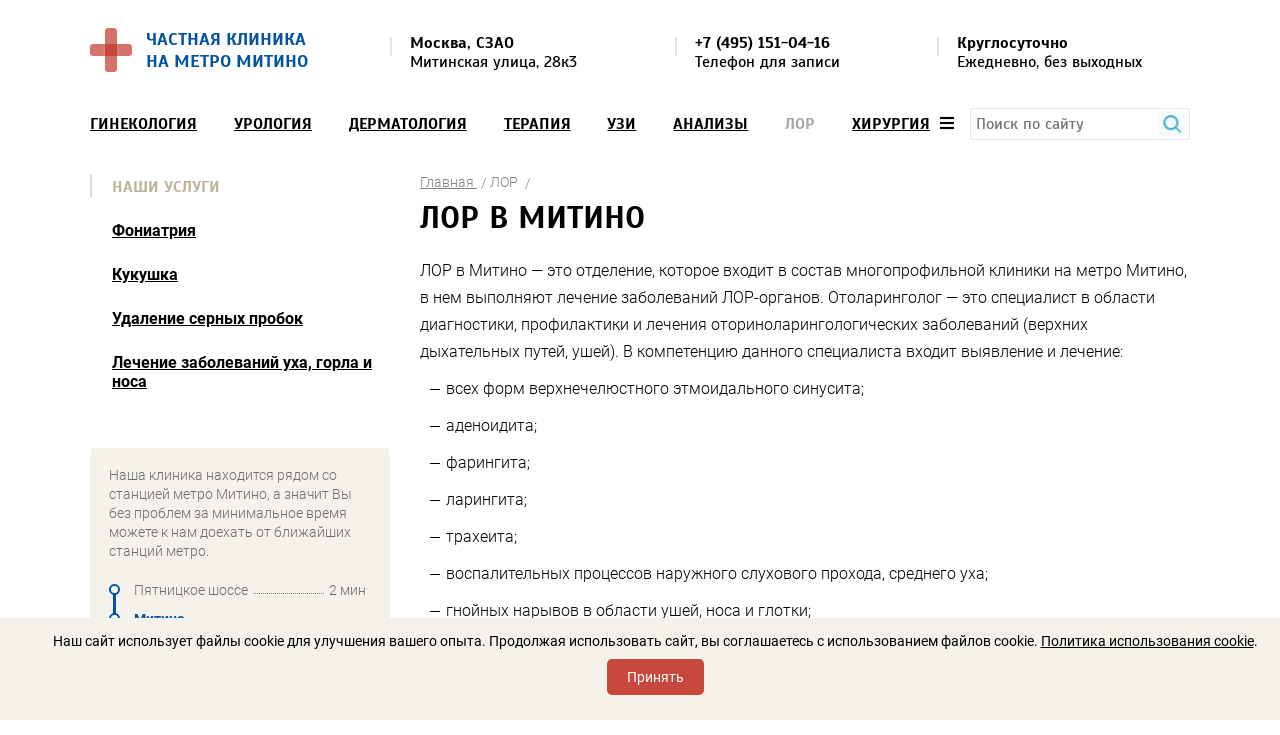

--- FILE ---
content_type: text/html; charset=UTF-8
request_url: https://mitinoclinic.ru/uslugi/lor/
body_size: 19995
content:
<!DOCTYPE html>
<html lang="ru">

<head>
	<meta charset="UTF-8" />
	<title>Отоларингология в Митино - врач лор в СЗАО на Пятницком шоссе</title>
	<meta name="description" content="Профессиональные ЛОР врачи в Митино (СЗАО, Пятницкое шоссе, 23)! Шаговая доступность от метро! Стоимость приема и консультации специалиста - 1 500 руб.!
" />
	<meta name="keywords" content="отоларингология митино, отоларингология сзао, лор митино, лор сзао
" />
	
	
	<link rel="shortcut icon" href="/local/templates/template-m/favicon.ico" type="image/x-icon" />
	<link rel="apple-touch-icon" sizes="120x120" href="/local/templates/template-m/favicon.png">

	<meta name="viewport" content="width=device-width, initial-scale=1.0, user-scalable=no" />
	<meta http-equiv="Content-Type" content="text/html; charset=UTF-8" />
		<style>
		html,body,div,dl,dt,dd,ol,ul,li,h1,h2,h3,h4,h5,h6,p,hr,img,a,em,span,strong,form,label,input,button,select,table,thead,tbody,tfoot,tr,th,td,textarea,blockquote{margin:0;padding:0;border:0;outline:none;background:0 0;vertical-align:baseline;font:inherit}input,textarea{box-sizing:border-box}body{font-size:12px;line-height:1;color:#000}ol,ul{list-style:none}table{border-collapse:collapse;border-spacing:0}strong{font-weight:700}body{font:14px/normal Roboto,sans-serif}h1,.h1,h2,.h2,h3,.h3,h4,.h4,h5,.h5{font:bold 32px Scada,sans-serif;text-transform:uppercase;margin:0 0 20px}h1,.h1{letter-spacing:-.1px}h2,.h1{font-size:18px}h3,.h1{font-size:16px}h4,.h4{font-size:18px}h5,.h5{font-size:16px}a{color:#369bd7}a:hover{text-decoration:none}.strong,b{font-weight:600}.wrap{max-width:1100px;padding:0 10px;margin:0 auto;position:relative}.clear:after{content:"";display:block;overflow:hidden;clear:both}.left{float:left}.right{float:right}.center{text-align:center}.justify{text-align:justify}
		.justify>*{display:inline-block;vertical-align:top;text-align:left}.justify>script{display:none}.justify:after{content:"";display:inline-block;width:100%;height:0}.bz-bbox{box-sizing:border-box;-moz-box-sizing:border-box;-o-box-sizing:border-box;-webkit-box-sizing:border-box}.scada-f{font-family:'Scada',sans-serif}.header{padding:28px 0 23px;font-family:'Scada',sans-serif}.head-logo{float:left;color:#bb3523;font-size:18px;text-decoration:none;text-transform:uppercase}.head-logo>*,.view-license>*{display:inline-block;vertical-align:middle;margin:0 9px 0 0}.head-logo span{max-width:230px}.head-columns{font-size:16px;line-height:19px;padding:6px 0 0;margin:0 48px 0 300px}.head-columns li{position:relative;padding:0 0 0 20px}.head-columns li:before{content:"";position:absolute;width:2px;height:19px;background:#e4e4e4;top:3px;left:0}.head-columns a{color:#000;text-decoration:none}.top-menu{font:16px Scada,sans-serif;margin:0 0 32px;position:relative;z-index:111}
		.top-menu a{color:#000;text-transform:uppercase;font-weight:700}.top-menu a.active{color:#a7a7a7}.top-menu__wrap{padding:0 103px 0 0;float:left;width:98%}.menu-btn .mobile{display:none}.menu-btn{float:right}.top-menu__drop{position:absolute;width:100%;background:#f3f1eb;z-index:1;max-width:700px;right:10px;top:35px;border:#ececec 1px solid;padding:28px 42px 41px;box-shadow:0 7px 40px rgba(0,0,0,.14);display:none}.top-menu__drop .justify{border-bottom:#bcb298 2px solid;margin:0 0 21px;padding:0 47px 0 0}.top-menu__drop ul{margin:0 0 -5px}.top-menu__drop li{margin:0 0 16px}.top-menu__drop span{margin:0 30px 0 0}.top-menu__drop span a{font:300 14px/normal Roboto,sans-serif;text-transform:none}.top-menu-visible{overflow:hidden}.close{position:absolute;width:17px;height:17px;background:url(/local/templates/template-m/img/close.png);top:10px;right:10px;display:none}.content{margin:0 0 29px}.content.inner{margin-top:-20px}.content .wrap{overflow:hidden}.left-sidebar{float:left;width:300px;margin:8px 0 0}
		.left-sidebar>div{margin:0 0 74px}.left-sb__location,.contact-sb__location{background:#f4f2eb;font-weight:300;color:#6c6c6c;line-height:19px;border-radius:3px;padding:18px 24px 14px 19px}.left-sb__location p,.contact-sb__location p{margin:0 0 20px}.left-sb__location p.name-vetka{margin:20px 0 10px;font-weight:700}.contact-sb__location p.name-vetka{margin:0 0 10px;font-weight:700}.contact-sb__location-text{width:30%;float:left}.contact-sb__location-vetca{width:30%;float:left;margin-left:3%}.contact-sb__location-vetca+.contact-sb__location-vetca{margin-left:6%}.left-sb__path li{position:relative;margin:0 0 10px;padding:0 0 0 25px}.left-sb__path li:before,.left-sb__path li:after{content:"";position:absolute;width:7px;height:7px;border-radius:50%;border:#8c8c8c 2px solid;background:#fff;left:0;top:3px}.left-sb__path .left_sb__select_metro{color:#bb3523}.left-sb__path .left_sb__select_metro:before{border-color:#ed462f}.left-sb__path li:after{width:3px;height:20px;border-radius:0;background:#8c8c8c;border:none;top:13px;left:4px}
		.left-sb__path li:last-child:after{display:none}.left-sb__path div{position:relative;overflow:hidden}.left-sb__path div:after{content:"";position:absolute;width:100%;border-bottom:#838281 1px dotted;bottom:6px;left:0}.left-sb__path span{float:left;background:#f4f2eb;padding:0 5px 0 0;position:relative;z-index:1}.left-sb__path span:last-child{float:right;padding:0 0 0 5px}.kolco-name{color:#733600}.left-sb__path.kolco .left_sb__select_metro{color:#733600}.left-sb__path.kolco .left_sb__select_metro:before{border-color:#733600}.left-sb__path.kolco li:after{background:#733600}.left-sb__path.kolco li:before,.left-sb__path li:after{border-color:#733600}.view-license img{margin:0 18px 0 0}.view-license div{max-width:185px;line-height:17px;margin:0;position:relative;top:-3px}.view-license p{text-transform:uppercase;margin:0 0 15px}.left-sb__discount a{text-decoration:none;font-size:18px;line-height:20px;text-transform:uppercase;color:#000;display:block}.left-sb__discount img{width:100%;display:block}
		.left-sb__discount div{background:#f4f2eb;position:relative;padding:4px 27px 3px;min-height:60px}.title-gold{color:#bcb297;padding:4px 0 1px 22px;position:relative;line-height:18px;margin:0 0 24px}.title-gold:before{content:"";position:absolute;width:2px;height:100%;background:#dfdace;top:0;left:0}.left-sidebar .left-menu{margin:0 0 57px}.left-menu ul{margin:0 0 0 22px}.left-menu li:not(:last-child){margin:0 0 25px}.left-menu a{color:#000;font-size:16px;font-weight:700}.left-menu a.active{color:#a7a7a7}.right-content{float:right;max-width:770px}.bread-cr{margin:7px 0 6px}.bread-cr li{display:inline-block;vertical-align:middle;font-weight:300;color:#828282}.bread-cr li:after{content:"/";display:inline-block;vertical-align:middle;margin:0 0 0 4px}.bread-cr a{color:#828282}.text-block{font-weight:300;font-size:16px;line-height:27px}.text-block .h4{margin-top:60px}.text-block p,.text-block ul,.text-block ol{margin:10px 0}.text-block .martop-0{margin-top:0}.text-block .marbot-0{margin-bottom:0}
		.text-block .marleft-35{margin-left:35px}.directions{overflow:hidden;font-weight:300;margin:60px 0 2px}.directions>li{float:left;width:46.7%;margin:0 6.5% 36px 0}.directions>li:nth-child(even){margin-right:0}.directions .h4{margin:0 0 12px}.directions .h4 a{color:#bb3523}.directions img{margin:0 0 19px}.direct-list li{display:inline-block;margin:0 12px 6px 0}.banner{background:#f4f2eb;position:relative;font-size:18px;line-height:20px;font-weight:700;text-transform:uppercase;padding:42px 36px 65px;border-radius:4px;overflow:hidden;text-shadow:#f4f2eb 0 1px 0px,#f4f2eb -1px 0 0px,#f4f2eb 0 -1px 0px,#f4f2eb 1px 0 0}.banner img{position:absolute;top:0;right:0;height:100%}.banner p{margin:0 0 7px;position:relative;z-index:1}.banner strong{font-size:48px;line-height:normal}.banner .banner__discount{margin:0 0 13px}.banner .banner__discount+p{margin:0 0 22px}.price-table{clear:both;margin:0 0 50px}.price-table__text{color:#6c6c6c;line-height:19px;width:255px;float:left;margin:38px 0 0}.price-table__text p{margin:0 0 20px}
		.price-table__table{margin:0 0 0 350px}.text-price{margin:0;font-size:16px}.price-table__table table{width:100%;text-align:left;font-weight:300}.price-table__table.text-price table{margin-bottom:20px}.price-table__table thead{font-weight:700;font-size:16px}.price-table__table th{padding:0 14px 6px;border-bottom:#bbb297 2px solid}.price-table__table td{padding:13px 14px;min-width:110px;border-bottom:#bcb298 1px solid}.orange-cl{color:#bb3523}#map{height:330px;margin:0 0 23px}.ymaps-layers-pane{filter:grayscale(100%);-moz-filter:grayscale(100%);-o-filter:grayscale(100%);-webkit-filter:grayscale(100%)}.get-columns{margin:0 0 20px}.get-columns .h4{margin:0 0 15px}.get-columns .h4 img{vertical-align:middle;margin:-3px 16px 0 0}.get-columns li{float:left;font-weight:300;line-height:19px;width:27.8%;margin:0 5.2% 0 0}.get-columns li:nth-child(2){width:29.5%;margin:0 5.5% 0 0}.get-columns li:nth-child(3){width:31.82%;margin-right:0}.offers{margin:20px 0 63px}.offers .left-sb__discount{float:left;width:27.3%;margin:0 9% 0 0}
		.offers .left-sb__discount:last-child{margin-right:0}div#map.left_map{height:0}
	</style>
	
				<script type="text/javascript" src="/local/templates/template-m/js/jquery-2.2.1.min.js"></script>
	<script type="text/javascript" src="/local/templates/template-m/js/jquery.fancybox.min.js"></script>

	<script type="text/javascript">if(!window.BX)window.BX={};if(!window.BX.message)window.BX.message=function(mess){if(typeof mess==='object'){for(let i in mess) {BX.message[i]=mess[i];} return true;}};</script>
<script type="text/javascript">(window.BX||top.BX).message({'JS_CORE_LOADING':'Загрузка...','JS_CORE_NO_DATA':'- Нет данных -','JS_CORE_WINDOW_CLOSE':'Закрыть','JS_CORE_WINDOW_EXPAND':'Развернуть','JS_CORE_WINDOW_NARROW':'Свернуть в окно','JS_CORE_WINDOW_SAVE':'Сохранить','JS_CORE_WINDOW_CANCEL':'Отменить','JS_CORE_WINDOW_CONTINUE':'Продолжить','JS_CORE_H':'ч','JS_CORE_M':'м','JS_CORE_S':'с','JSADM_AI_HIDE_EXTRA':'Скрыть лишние','JSADM_AI_ALL_NOTIF':'Показать все','JSADM_AUTH_REQ':'Требуется авторизация!','JS_CORE_WINDOW_AUTH':'Войти','JS_CORE_IMAGE_FULL':'Полный размер'});</script>

<script type="text/javascript" src="/bitrix/js/main/core/core.js?1696582310489969"></script>

<script>BX.setJSList(['/bitrix/js/main/core/core_ajax.js','/bitrix/js/main/core/core_promise.js','/bitrix/js/main/polyfill/promise/js/promise.js','/bitrix/js/main/loadext/loadext.js','/bitrix/js/main/loadext/extension.js','/bitrix/js/main/polyfill/promise/js/promise.js','/bitrix/js/main/polyfill/find/js/find.js','/bitrix/js/main/polyfill/includes/js/includes.js','/bitrix/js/main/polyfill/matches/js/matches.js','/bitrix/js/ui/polyfill/closest/js/closest.js','/bitrix/js/main/polyfill/fill/main.polyfill.fill.js','/bitrix/js/main/polyfill/find/js/find.js','/bitrix/js/main/polyfill/matches/js/matches.js','/bitrix/js/main/polyfill/core/dist/polyfill.bundle.js','/bitrix/js/main/core/core.js','/bitrix/js/main/polyfill/intersectionobserver/js/intersectionobserver.js','/bitrix/js/main/lazyload/dist/lazyload.bundle.js','/bitrix/js/main/polyfill/core/dist/polyfill.bundle.js','/bitrix/js/main/parambag/dist/parambag.bundle.js']);
</script>
<script type="text/javascript">(window.BX||top.BX).message({'API_CORE_FLATPICKR_WEEKDAYS_SHORTHAND':['Вс','Пн','Вт','Ср','Чт','Пт','Сб'],'API_CORE_FLATPICKR_WEEKDAYS_LONGHAND':['Воскресенье','Понедельник','Вторник','Среда','Четверг','Пятница','Суббота'],'API_CORE_FLATPICKR_MONTHS_SHORTHAND':['Янв','Фев','Март','Апр','Май','Июнь','Июль','Авг','Сен','Окт','Ноя','Дек'],'API_CORE_FLATPICKR_MONTHS_LONGHAND':['Январь','Февраль','Март','Апрель','Май','Июнь','Июль','Август','Сентябрь','Октябрь','Ноябрь','Декабрь'],'API_CORE_FLATPICKR_SCROLLTITLE':'Крутите скролл','API_CORE_FLATPICKR_TOGGLETITLE':'Нажмите для переключения','API_CORE_WYSIWYG_REDACTOR2_LANG':'{\n    \"format\": \"Формат\",\n    \"image\": \"Картинка\",\n    \"file\": \"Файл\",\n    \"link\": \"Ссылка\",\n    \"bold\": \"Полужирный\",\n    \"italic\": \"Курсив\",\n    \"deleted\": \"Зачеркнутый\",\n    \"underline\": \"Подчеркнутый\",\n    \"bold-abbr\": \"B\",\n    \"italic-abbr\": \"I\",\n    \"deleted-abbr\": \"S\",\n    \"underline-abbr\": \"U\",\n    \"lists\": \"Списки\",\n    \"link-insert\": \"Вставить ссылку\",\n    \"link-edit\": \"Редактировать ссылку\",\n    \"link-in-new-tab\": \"Открыть ссылку в новом табе\",\n    \"unlink\": \"Удалить ссылку\",\n    \"cancel\": \"Отменить\",\n    \"close\": \"Закрыть\",\n    \"insert\": \"Вставить\",\n    \"save\": \"Сохранить\",\n    \"delete\": \"Удалить\",\n    \"text\": \"Текст\",\n    \"edit\": \"Редактировать\",\n    \"title\": \"Title\",\n    \"paragraph\": \"Обычный текст\",\n    \"quote\": \"Цитата\",\n    \"code\": \"Код\",\n    \"heading1\": \"Заголовок 1\",\n    \"heading2\": \"Заголовок 2\",\n    \"heading3\": \"Заголовок 3\",\n    \"heading4\": \"Заголовок 4\",\n    \"heading5\": \"Заголовок 5\",\n    \"heading6\": \"Заголовок 6\",\n    \"filename\": \"Имя файла\",\n    \"optional\": \"необязательно\",\n    \"unorderedlist\": \"Ненумерованный список\",\n    \"orderedlist\": \"Нумерованный список\",\n    \"outdent\": \"Убрать отступ\",\n    \"indent\": \"Добавить отступ\",\n    \"horizontalrule\": \"Линия\",\n    \"upload-label\": \"Перетащите файл или \",\n    \"accessibility-help-label\": \"Редактор форматированного текста\",\n    \"caption\": \"Подпись\",\n    \"bulletslist\": \"Маркеры\",\n    \"numberslist\": \"Нумерация\",\n    \"image-position\": \"Position\",\n    \"none\": \"None\",\n    \"left\": \"Left\",\n    \"right\": \"Right\",\n    \"center\": \"Center\"\n}'});</script>
<script type="text/javascript">(window.BX||top.BX).message({'LANGUAGE_ID':'ru','FORMAT_DATE':'DD.MM.YYYY','FORMAT_DATETIME':'DD.MM.YYYY HH:MI:SS','COOKIE_PREFIX':'BITRIX_SM','SERVER_TZ_OFFSET':'10800','UTF_MODE':'Y','SITE_ID':'s2','SITE_DIR':'/','USER_ID':'','SERVER_TIME':'1769528705','USER_TZ_OFFSET':'0','USER_TZ_AUTO':'Y','bitrix_sessid':'6747a590aff226de1b316e8848bd1442'});</script>


<script type="text/javascript" src="/bitrix/js/ui/dexie/dist/dexie3.bundle.js?1676888708188902"></script>
<script type="text/javascript" src="/bitrix/js/main/core/core_ls.js?167688870310430"></script>
<script type="text/javascript" src="/bitrix/js/main/core/core_fx.js?167688870316888"></script>
<script type="text/javascript" src="/bitrix/js/main/core/core_frame_cache.js?169658231117266"></script>
<script type="text/javascript" src="/bitrix/js/api.core/upload.js?167688870713143"></script>
<script type="text/javascript" src="/bitrix/js/api.core/modal.js?16768887072616"></script>
<script type="text/javascript" src="/bitrix/js/api.core/alert.js?16768887077820"></script>
<script type="text/javascript" src="/bitrix/js/api.core/flatpickr/flatpickr.min.js?167688870744051"></script>
<script type="text/javascript" src="/bitrix/js/api.core/flatpickr/l10n/ru.js?1676888707700"></script>
<script type="text/javascript" src="/bitrix/js/api.core/flatpickr/plugins/confirmDate/confirmDate.js?16768887071799"></script>
<script type="text/javascript" src="/bitrix/js/api.core/form.js?16768887071657"></script>
<script type="text/javascript" src="/bitrix/js/api.core/inputmask/jquery.inputmask.bundle.min.js?167688870787682"></script>
<script type="text/javascript" src="/bitrix/js/api.core/inputmask/phone-codes/phone.min.js?167688870743640"></script>
<script type="text/javascript">
	"use strict";
	jQuery(document).ready(function($) {

		var jsFormId = '#form1';
		var jsModalId = '#api_fd_modal_form1';
		var jsWrapId = '#afd_wrap_form1';
		var jsTheme = 'simple';
		var jsSubmitText = 'Добавить отзыв';
		var jsSubmitAjax = 'Отправляется отзыв...';

		var wysiwyg_cfg = {};
		
		var flatpickr_cfg = {
			enableTime: true,
			allowInput: true,
			time_24hr: true,
			dateFormat: 'd.m.Y H:i:S',
			//minDate: 'today',
			minuteIncrement: 10,
			locale: 'ru',
			plugins: [new confirmDatePlugin({})]
		};

		var validate_cfg = {
			framework: 'bootstrap4',
			row: {
				selector: '.afd-row',
				valid: 'afd-row-success',
				invalid: 'afd-row-danger'
			},
			err: {
				// The CSS class of each message element
				clazz: 'afd-error',

				// The error messages container
				container: ''
			}
		};

		
		//---------- Form submit action ----------//
		$(jsFormId).on('submit', function(e) {
			var _this = this;

			
							var privacy_accepted = $(_this).find('input[name=PRIVACY_ACCEPTED]').prop('checked');
				if (!privacy_accepted) {
					$.fn.apiAlert({
						content: 'Для продолжения вы должны принять соглашение на обработку персональных данных'
					});
					return false;
				}
			
			var submitButton = $(_this).find('[type="submit"]');
			submitButton.prop('disabled', true).find('span').html(jsSubmitAjax);

			$.ajax({
				type: 'POST',
				cache: false,
				data: $(_this).serializeArray(),
				success: function(data) {
					//console.log(data);

					var result = data.result || {};
					var params = data.params || {};

					var isOk = result.MESSAGE.SUCCESS || false;
					//console.log('isOk', isOk);

					//Form send success
					if (isOk) {

						//SEND_GOALS
						if (params.SEND_GOALS) {
							eval(result.GOALS_SETTINGS);
						}

						//JS_REDIRECT
						if (result.JS_REDIRECT) {
							eval(result.JS_REDIRECT);
						}

						$(jsModalId).find('.api_modal_content').css({
							'padding': 0
						})
					} else {
						$(jsWrapId).find('.afd-sys-alert:visible').html('').slideUp();
					}

					if (result.MESSAGE) {
						if (result.MESSAGE.HIDDEN) {

							var arMessage = result.MESSAGE.HIDDEN || {};
							for (var id in arMessage) {
								$(jsFormId + ' [data-field="' + id + '"]').addClass('afd-row-danger');

								if (params.SHOW_ERRORS && arMessage[id]) {
									$(jsFormId + ' [data-field="' + id + '"]').find('.afd-error').html(arMessage[id]).slideDown();
								}
							}

							if ($(jsFormId + ' .afd-row-danger:first').length) {
								$('html, body').animate({
									scrollTop: $(jsFormId + ' .afd-row-danger:first').offset().top - 30
								}, 200, function() {
									$(jsFormId + ' .afd-row-danger:first').addClass('afd-active');
								});
							}
						} else if (result.MESSAGE.SUCCESS) {
							var message = '<div class="afd-alert afd-alert-success"><span class="afd-icon"></span>';

							message += '<div class="afd-alert-title">' + result.MESSAGE.SUCCESS.join('<br>') + '</div>';
							if (params.MESS_SUCCESS_DESC) {
								message += '<div class="afd-alert-desc">' + params.MESS_SUCCESS_DESC + '</div>';
							}
							message += '<div class="afd-alert-bottom"><span class="afd-btn api_button api_button_mini" onclick="window.location.reload()">' + params.MESS_SUCCESS_BTN + '</span></div>';
							message += '</div>';

							$(jsWrapId).html(message);
							//$(jsFormId).replaceWith(message);

							if ($(jsWrapId).length) {
								$('html, body').animate({
									scrollTop: $(jsWrapId).offset().top - 30
								}, 200);
							}
						} else {
							var message = '';
							for (var id in result.MESSAGE) {
								var elements = result.MESSAGE[id];
								message += '<div class="afd-alert afd-alert-' + id.toString().toLowerCase() + '"><span class="afd-icon"></span><div class="afd-alert-title">' + elements.join('<br>') + '</div></div>';
							}

							if (message.length) {
								$(jsWrapId).find('.afd-sys-alert').html(message).slideDown();
							}

							$('html, body').animate({
								scrollTop: $(jsWrapId).offset().top - 30
							}, 200);
						}
					}

					refreshFields_form1();

					submitButton.prop('disabled', false).find('span').html(jsSubmitText);
				}
			});

			e.preventDefault();
			return false;
		});

		//---------- User consent ----------//
		
		//---------- Highlight active field ----------//
		$(jsFormId).on('click change focus', '.afd-field', function() {

			refreshFields_form1();

			$(this).parents('.afd-row').addClass('afd-active');
		});

		//---------- Validation required fields ----------//
		$(jsFormId).on('click change keyup', '.afd-row-required .afd-field', function() {
			if ($(this).hasClass('afd-field-multi')) {
				if (!$(this).find('input:checked').length) {
					$(this).parents('.afd-row').addClass('afd-row-danger');
					$(this).parents('.afd-row').find('.afd-error').slideDown();
				} else {
					$(this).parents('.afd-row').removeClass('afd-row-danger');
					$(this).parents('.afd-row').find('.afd-error').slideUp();
				}
			} else {
				if (!this.value) {
					$(this).parents('.afd-row').addClass('afd-row-danger');
					$(this).parents('.afd-row').find('.afd-error').slideDown();
				} else {
					$(this).parents('.afd-row').removeClass('afd-row-danger');
					$(this).parents('.afd-row').find('.afd-error').slideUp();
				}
			}
		});

		//---------- Refresh captcha ----------//
		$(jsFormId).on('click', '.afd-captcha-refresh', function(e) {
			e.preventDefault();

			var btn_refresh = $(this);
			var captcha_sid = $(jsFormId + '_afd_row_captcha_sid');

			$(btn_refresh).addClass('afd-animation-rotate');
			$.ajax({
				type: 'POST',
				cache: false,
				data: {
					'sessid': BX.bitrix_sessid(),
					'API_FD_ACTION': 'CAPTCHA_REFRESH',
					'UNIQUE_FORM_ID': 'form1',
				},
				success: function(response) {
					$(captcha_sid).find('input:hidden').val(response.captcha_sid);
					$(captcha_sid).find('img').attr('src', response.captcha_src);
					$(btn_refresh).removeClass('afd-animation-rotate');
				}
			});
		});

		//---------- Init functions ----------//
		//Theme helper
		function refreshTheme_form1() {
			if (jsTheme == 'modern') {
				$(jsFormId + ' .afd-select-single option[value=""]').text('');
			}
		}

		//Highlight fields
		function refreshFields_form1() {
			$(jsFormId + ' .afd-field').each(function() {

				if ($(this).hasClass('afd-field-multi')) {
					if (!$(this).find('input:checked').length)
						$(this).parents('.afd-row').removeClass('afd-active');
					else
						$(this).parents('.afd-row').addClass('afd-active');
				} else {
					if (!this.value)
						$(this).parents('.afd-row').removeClass('afd-active');
					else
						$(this).parents('.afd-row').addClass('afd-active');
				}
			});
		}

		function showPicture_form1(data, _this) {

			if (data.picture) {
				$(_this)
					.parent()
					.find('.afd-show-picture-block')
					.fadeOut(100, function() {
						$(this).css({
								'width': data.width,
								'height': data.height,
								'marginTop': -(data.height / 2)
							})
							.html('<img src="' + data.picture + '" width="' + data.width + '" height="' + data.height + '" alt="" title="">')
							.fadeIn(100);
					});
			} else {
				$(_this).parent().find('.afd-show-picture-block').hide();
			}
		}

		function refreshPicture_form1() {
			$(jsFormId + ' .afd-show-picture').each(function() {
				var _this = $(this);

				$('<div class="afd-show-picture-block"></div>').insertAfter(_this);

				var data1 = _this.find('option:selected').data();
				if (data1)
					showPicture_form1(data1, _this);

				$(document).on('change', _this, function() {
					var data = _this.find('option:selected').data();
					showPicture_form1(data, _this);
				});
			});
		}

		function refreshInputmask_form1() {
							$(jsFormId + ' [data-inputmask]').inputmask();
					}

		function refreshDate_form1() {
			$(jsFormId).find('.afd-type-date, .afd-type-datetime').each(function() {
				$(this).flatpickr(flatpickr_cfg);
			});
		}

		function refreshWysiwyg_form1() {
			$(jsFormId).find('.afd-type-wysiwyg').each(function() {
				$(this).redactor(wysiwyg_cfg);
			});
		}

		function autoresizeTextarea_form1() {
			$(jsFormId).find('[data-autoresize]').each(function() {
				var offset = this.offsetHeight - this.clientHeight;
				var resizeTextarea = function(el) {
					$(el).css('height', 'auto').css('height', el.scrollHeight + offset);
				};
				$(this).on('keyup input', function() {
					resizeTextarea(this);
				}).removeAttr('data-autoresize');
				resizeTextarea(this);
			});
		}

		function refreshHL_form1() {

			$(jsFormId).find('.afd-hl-checkbox').each(function() {
				$(this).find('.afd-hl-item').on('click', function(e) {
					e.preventDefault();
					if (!$(this).is('.afd-hl-active')) {
						$(this).addClass('afd-hl-active').find(':checkbox').prop('checked', true);
					} else {
						$(this).removeClass('afd-hl-active').find(':checkbox').prop('checked', false);
					}
				});
			});

			$(jsFormId).find('.afd-hl-radio').each(function() {
				$(this).find('.afd-hl-item').on('click', function(e) {
					e.preventDefault();
					$(this).addClass('afd-hl-active').siblings('div').removeClass('afd-hl-active');
					$(this).find(':radio').prop('checked', true);
				});
			});
		}

		function refreshPlugins_form1() {
			$(jsFormId).apiForm();
		}

		
		//---------- Execute functions ----------//
		refreshFields_form1();
		refreshPicture_form1();
		refreshInputmask_form1();
		refreshTheme_form1();
		refreshDate_form1();
		refreshHL_form1();
		refreshPlugins_form1();

					autoresizeTextarea_form1();
			});
</script>
<style>
	#afd_wrap_form1 {
		max-width: 100%	}

	button#otriv_button {
		display: block;
		margin: 10px auto 40px;
		color: #fff;
		border: 0;
		background: #3897d7;
		width: auto;
		height: auto;
		padding: 15px 50px;
		border-radius: 5px;
		text-align: center;
		position: relative;
		font: bold 15px Roboto, sans-serif;
		text-transform: uppercase;
		cursor: pointer;
	}
</style>




	<script type="text/javascript" src="/local/templates/template-m/js/main.js?16774935241652"></script>
<script type="text/javascript" src="/bitrix/components/callapi/form.popup/templates/def/script.js?16768886651161"></script>
<script type="text/javascript" src="/bitrix/components/callapi/form.popup/templates/def/fancybox/jquery-3.1.1.min.js?167688866586708"></script>
<script type="text/javascript" src="/bitrix/components/callapi/form.popup/templates/def/fancybox/jquery.fancybox.js?1676888665110786"></script>


		
		<script type="text/javascript">
var __cs = __cs || [];
__cs.push(["setCsAccount", "CK2_f1hAdg9linX8hYeSaYX5LDloa5AN"]);
</script>
<script type="text/javascript" async src="//app.uiscom.ru/static/cs.min.js"></script>	
	<link href="/local/templates/template-m/css/style.css" type="text/css" rel="stylesheet" />
	<link href="/local/templates/template-m/css/familyRobot.css" type="text/css" rel="stylesheet" />
	<link href="/local/templates/template-m/css/familyScada.css" type="text/css" rel="stylesheet" />
	<link href="/local/templates/template-m/css/media-queries.css" type="text/css" rel="stylesheet" />

	<link href="/local/include/s2/css/style_site.css" type="text/css" rel="stylesheet" />
	<link href="/local/templates/template-m/css/jquery.fancybox.css" type="text/css" rel="stylesheet" />
	<link href="/local/templates/template-m/css/fontawesome-all.min.css" type="text/css" rel="stylesheet" />

	<link href="/bitrix/css/api.core/upload.css?16768886975949" type="text/css"  rel="stylesheet" >
<link href="/bitrix/css/api.core/button.css?16768886977504" type="text/css"  rel="stylesheet" >
<link href="/bitrix/css/api.core/modal.css?16768886975911" type="text/css"  rel="stylesheet" >
<link href="/bitrix/css/api.core/alert.css?16768886974652" type="text/css"  rel="stylesheet" >
<link href="/bitrix/js/api.core/flatpickr/flatpickr.min.css?167688870717244" type="text/css"  rel="stylesheet" >
<link href="/bitrix/js/api.core/flatpickr/plugins/confirmDate/confirmDate.css?1676888707373" type="text/css"  rel="stylesheet" >
<link href="/bitrix/css/api.core/icon.css?1676888697165" type="text/css"  rel="stylesheet" >
<link href="/bitrix/css/api.core/message.css?1676888697905" type="text/css"  rel="stylesheet" >
<link href="/bitrix/css/api.core/form.css?16768886976222" type="text/css"  rel="stylesheet" >
<link href="/bitrix/css/api.core/inputmask.css?1676888697839" type="text/css"  rel="stylesheet" >
<link href="/local/templates/template-m/components/bitrix/catalog/template/style.css?173857315492" type="text/css"  rel="stylesheet" >
<link href="/local/templates/template-m/components/bitrix/catalog/template/bitrix/catalog.section/.default/style.css?1731916748172" type="text/css"  rel="stylesheet" >
<link href="/bitrix/components/bitrix/system.pagenavigation/templates/round/style.css?16768886652917" type="text/css"  rel="stylesheet" >
<link href="/local/templates/template-m/components/bitrix/news.list/template-list-doctors_new/style.css?16800954921236" type="text/css"  rel="stylesheet" >
<link href="/bitrix/components/callapi/form.popup/templates/def/fancybox/jquery.fancybox.css?167688866513195" type="text/css"  rel="stylesheet" >
<link href="/local/templates/template-m/components/bitrix/news.list/reviews/style.css?168076789835" type="text/css"  rel="stylesheet" >
<link href="/local/templates/template-m/components/api/formdesigner/template_reviews/themes/simple/style.css?167688873513461" type="text/css"  rel="stylesheet" >
<link href="/local/templates/template-m/components/bitrix/catalog.section.list/template-top-menu/style.css?16768887357305" type="text/css"  data-template-style="true"  rel="stylesheet" >
<link href="/local/templates/template-m/components/bitrix/menu/template-top-info/style.css?1676888735581" type="text/css"  data-template-style="true"  rel="stylesheet" >
<link href="/local/templates/template-m/template_styles.css?17267460927310" type="text/css"  data-template-style="true"  rel="stylesheet" >
	</head>

<body>
			<div class="container">
		<!--header-->
		<div class="header">
			<div class="wrap clear">
				<!--head-logo-->
									<a class="head-logo" href="/">
						<img src="/local/templates/template-m/img/logo.png" alt="Частная Клиника на&nbsp;метро Митино"  />
						<span class="strong">Частная Клиника на&nbsp;метро Митино</span>
					</a>
								<!--head-columns-->
				<ul class="head-columns justify">
										<li>
						<strong>Москва, СЗАО</strong> <br>Митинская улица, 28к3					</li>
										<li class="phone-top">
						
<a href="tel:+7 (495) 151-04-16"><b>+7 (495) 151-04-16</b></a> <br>Телефон для записи
					</li>
					<li>
						<b>
	Круглосуточно
</b> <br>
Ежедневно, без выходных					</li>
									</ul>
			</div>
		</div>
		
<div class="top-menu">
	<div class="wrap clear">
		<div class="top-menu__wrap bz-bbox">
			<a class="close" href="#"></a>
			<ul class="top-menu__main justify bz-bbox">
									<li><a href="/uslugi/ginekologiya/" >Гинекология</a></li>
									<li><a href="/uslugi/urologiya/" >Урология</a></li>
									<li><a href="/uslugi/dermatologiya/" >Дерматология</a></li>
									<li><a href="/uslugi/terapiya/" >Терапия</a></li>
									<li><a href="/uslugi/uzi/" >УЗИ</a></li>
									<li><a href="/uslugi/analizy/" >Анализы</a></li>
									<li><a class="active" >ЛОР</a></li>
									<li><a href="/uslugi/khirurgiya/" >Хирургия</a></li>
							</ul>
			<div class="top-menu__drop bz-bbox">
				<div class="justify">
					<ul>
													<li><a href="/uslugi/medknizhki-i-spravki/" >Медкнижки и справки</a></li>
																		<li><a href="/uslugi/medsestra/" >Медсестра</a></li>
																		<li><a href="/uslugi/mammologiya/" >Маммология</a></li>
																		<li><a href="/uslugi/proktologiya/" >Проктология</a></li>
																		<li><a href="/uslugi/ehndokrinologiya/" >Эндокринология</a></li>
																		<li><a href="/uslugi/gastroehnterologiya/" >Гастроэнтерология</a></li>
												</ul>
					<ul>
																<li><a href="/uslugi/kosmetologiya/" >Косметология</a></li>
																		<li><a href="/uslugi/venerologiya/" >Венерология</a></li>
																		<li><a href="/uslugi/kardiologiya/" >Кардиология</a></li>
																		<li><a href="/uslugi/nevrologiya/" >Неврология</a></li>
																		<li><a href="/uslugi/diagnostika/" >Диагностика</a></li>
																		<li><a href="/uslugi/fizioterapiya/" >Физиотерапия</a></li>
												</ul>
					<ul>
																<li><a href="/uslugi/revmatologiya/" >Ревматология</a></li>
																		<li><a href="/uslugi/andrologiya/" >Андрология</a></li>
																		<li><a href="/uslugi/allergologiya/" >Аллергология</a></li>
																		<li><a href="/uslugi/infektsionist/" >Инфекционист</a></li>
																		<li><a href="/uslugi/manualnaya-terapiya/" >Мануальная терапия</a></li>
																		<li><a href="/uslugi/vyzov-vracha-na-dom/" >Вызов врача на дом</a></li>
																</ul>
				</div>
					
			<span><a href="/contact/">Контакты</a></span>
		
	
			<span><a href="/o-klinike/">О клинике</a></span>
		
	
			<span><a href="/prices/">Цены</a></span>
		
	
			<span><a href="/doctors/">Врачи</a></span>
		
	
			<span><a href="/licenses/">Лицензия</a></span>
		
	
			<span><a href="/reviews/">Отзывы</a></span>
		
	<span><a href="/vacancy/">Вакансии</a></span>
			</div>
		</div>
		<a class="menu-btn" href="#"><i class="fa fa-bars"></i><span class="mobile">Меню сайта</span></a>
				<form class="qs-form clear" id="qs-pick-cont" action="/search/">
			<div class="search-wrapper qs-input">
				<input class="search-input" type="text" placeholder="Поиск по сайту" id="q_search" name="q">
				<button class="qs-button" id="submit-qs"></button>
			</div>
		</form>
			</div>
</div>
<style>
	.qs-form {
		float: right;
		border: 1px solid #e7e7e7;
		padding: 0px 5px;
		border-radius: 3px;
		top: -6px;
		position: relative;
	}

	.search-input {
		position: relative;
		top: -5px;
	}

	.qs-button {
		background: url(/local/templates/newmed_l/img/search-btn.jpg) 44% 39% no-repeat;
		width: 25px;
		height: 25px;
		border-radius: 3px;
		position: relative;
		top: 2px;
	}

	@media screen and (min-width: 700px) {
		.top-menu__wrap {
			padding: 0 10px 0 0;
			float: left;
			width: calc(100% - 250px);
		}
	}

	.menu-btn {
		float: left;
	}

	@media screen and (max-width: 700px) {
		.qs-form {
			float: right;
			top: 5px;
			width: calc(100% - 12px);
		}

		.search-input {

			width: calc(100% - 30px);
		}
	}
</style>
		
		
								<!--content-->
		<div class="content inner">
			<div class="wrap">

				<!--right-content-->
				<div class="right-content"  id="cont-right-cpr">
					<ul class="bx-breadcrumb bread-cr">
				<li class="bx-breadcrumb-item" id="bx_breadcrumb_0" itemscope="" itemtype="http://data-vocabulary.org/Breadcrumb">
					<a href="/" title="Главная" itemprop="url">
						<span itemprop="title">Главная</span>
					</a>
				</li>
				<li class="bx-breadcrumb-item">
					<span>ЛОР</span>
				</li></ul>					<h1>ЛОР в Митино
</h1>
					<!--text-block-->
					<div class="text-block"><div id="text_cpr">
</div>
<p>
	ЛОР в Митино — это отделение, которое входит в состав многопрофильной клиники на метро Митино, в нем выполняют лечение заболеваний ЛОР-органов. Отоларинголог — это специалист в области диагностики, профилактики и лечения оториноларингологических заболеваний (верхних дыхательных путей, ушей). В компетенцию данного специалиста входит выявление и лечение:
</p>
<ul>
	<li>всех форм верхнечелюстного этмоидального синусита;</li>
	<li>аденоидита;</li>
	<li>фарингита;</li>
	<li>ларингита;</li>
	<li>трахеита;</li>
	<li>воспалительных процессов наружного слухового прохода, среднего уха;</li>
	<li>гнойных нарывов в области ушей, носа и глотки;</li>
	<li>потери слуха;</li>
	<li>афонии и пр.</li>
</ul>
<p>
	Помимо этого, ЛОР лечит травмы ЛОР-органов, чаще всего ему приходится сталкиваться с такими травматическими повреждениями как, закрытый перелом костей носа, баротравмы, ушибы мягких тканей носа и пр.
</p>
<p>
	Отоларингология, как и другие медицинские науки, подразумевает дифференциацию патологических состояний на острые и хронические. Острые лор-патологии требуют незамедлительной медицинской помощи, поскольку они составляют серьезную угрозу для жизни больного. К числу таких состояний относятся носовые кровотечения, стеноз гортани, гнойное воспаление среднего уха, острый гнойный пансинусит, инородные тела верхних дыхательных путей, слуховых проходов и пр. ЛОР в Митино проводит плановые приемы по записи, с этой целью можно позвонить в наш медцентр и записаться на прием.
</p>
<p>
	В борьбе с заболеваниями ЛОР-органов очень важно своевременное диагностирование и соответственно, лечение. Прием лора начинается со сбора анамнестических данных, визуализации слизистых носа, глотки, а также кожных покровов наружного уха. В некоторых случаях необходимы дополнительные диагностические процедуры (КТ, МРТ придаточных пазух носа, рентгенограмма пищевода, аудиометрия и пр.). После постановки диагноза доктор приступает к разработке курса лечения, который может включать в себя как консервативные, так и хирургические методы. Наш медицинский центр у метро Митино предоставляет все диагностические и лечебные услуги в области оториноларингологии. Каждый врач, осуществляющий лор-практику в нашей клинике — профессиональный оториноларинголог, который регулярно совершенствует уровень своей квалификации и практические навыки.
</p>

<div class="content_phone-block">
	<h2>Запись на прием</h2>
	<p class="phone-text">Хотите записаться на прием или проконсультироваться с врачом? </p>
	<p class="phone-content">
		<b>Звоните!<br />
			<span><a class="comagic_bannerphone_link" href="tel:+7 (495) 151-04-16">+7 (495) 151-04-16</a></span><br />
							Мы работаем круглосуточно и без выходных
			</b>
			</p>
</div><div id="price"></div>
		<div class="banners">
		<img src="/images/image-9094.jpg" alt="ЛОР" title="ЛОР на метро Митино. Запись по телефону +7 (495) 151-04-16"/>
	</div>

	<div class="price-table__table text-price">
		<table>
			<thead class="scada-f">
				<tr>
					<th>Наименование услуги</th>
					<th>Цена</th>
				</tr>
			</thead>
			<tbody>
																						<tr>
								<td colspan="3"><b>Консультации врачей</b></td>
							</tr>
																			<tr>
								<td>Прием врача-отоларинголога, первичный</td>
								<td>
																												2&nbsp;700&nbsp;руб.
																	</td>
							</tr>
													<tr>
								<td>Прием врача-отоларинголога, повторный</td>
								<td>
																												2&nbsp;600&nbsp;руб.
																	</td>
							</tr>
																																	<tr>
								<td colspan="3"><b>Диагностика</b></td>
							</tr>
																			<tr>
								<td>Аудиометрия</td>
								<td>
																												2&nbsp;500&nbsp;руб.
																	</td>
							</tr>
													<tr>
								<td>Исследование слуха с помощью камертонов (проведение проб Вебера, Ринне, Швабаха)</td>
								<td>
																												500&nbsp;руб.
																	</td>
							</tr>
													<tr>
								<td>Речевая аудиометрия</td>
								<td>
																												900&nbsp;руб.
																	</td>
							</tr>
													<tr>
								<td>Биопсия ЛОР-органов</td>
								<td>
																												2&nbsp;150&nbsp;руб.
																	</td>
							</tr>
																		</tbody>
		</table>
	</div>




			<h2>Наши врачи</h2>
			<div class="doctors">
		<div class="multiple-items clear">
															<div class="multiple-items__exempl">
					<div class="block">
						<a class="block-img" href="/doctors/vorobeva-natalya-vladimirovna/"><img src="/upload/resize_cache/iblock/e87/261_261_2/18cm7ndnj4db6g47kfngy9770mr372s9.jpg" alt="Воробьева Наталья Владимировна" title="Воробьева Наталья Владимировна" /></a>

						<div class="scada-f">
							<div class="api-element-rating">
								<div class="api-stars-empty" title="Рейтинг">
									<div class="api-stars-full" style="width:100%"></div>
								</div>
							</div>
							<a href="/doctors/vorobeva-natalya-vladimirovna/"><b>Воробьева Наталья Владимировна</b></a>
							<div class="spec">
																																						ЛОР																																			<br />
								Стаж 36 лет<br />							Врач высшей категории<br />													</div>
							<p class="spec-block"><b>Приём — 2700 руб.</b></p>
							<a class="button-record" href="/record/?doctor_id=79383">Записаться онлайн</b></a>
													</div>
					</div>
				</div>
					</div>
	</div>

	<script type="text/javascript" src="/local/templates/template-m/js/slick/slick.min.js"></script>
	<link href="/local/templates/template-m/css/slick-theme.css" type="text/css" rel="stylesheet" />
	<link href="/local/templates/template-m/css/slick.css" type="text/css" rel="stylesheet" />
	<script type="text/javascript">
		$(document).on('ready', function() {
			$('.multiple-items').slick({
				dots: true,
				infinite: true,
				speed: 300,
				slidesToShow: 1,
				centerMode: true,
				variableWidth: true
			});
		});

		function getSlickSettings() {
			/*var slidesToShow = 3;
			if ($(window).width() < 1024) {
				slidesToShow = 3;
			}
			if ($(window).width() < 768) {
				slidesToShow = 2;
			}
			if ($(window).width() < 600) {
				slidesToShow = 1;
			}*/
			return {
				dots: true,
				infinite: true,
				speed: 300,
				slidesToShow: 1,
				centerMode: true,
				variableWidth: true
			}
		}
	</script>
	<style>
		.multiple-items {
			width: 100%;
			padding-left: 9px;
		}
	</style>

	<div class="callapi-popup-content-zapis_block" style="display:none">
	<div class="form">	
         <p>Оставьте номер, мы вам перезвоним!</p>
        <hr>
        <form class="callapi-form-zapis_block">
            <input type="text" name="phone" placeholder="Телефон">
            <button class="submit">Отправить</button>
	        <div class="report"></div>
            
			<input type="hidden" name="PARAMS" value='{"BUTTON_TEXT":"\u0417\u0430\u043f\u0438\u0441\u0430\u0442\u044c\u0441\u044f \u043e\u043d\u043b\u0430\u0439\u043d","COMPONENT_TEMPLATE":"template","ELEMENT_ID":"","IBLOCK_ID":"","ID":"zapis_block","SCENARIO":"141413","VIRTUAL_PHONE":"+7 (495) 151-04-16","CACHE_TYPE":"A","~BUTTON_TEXT":"\u0417\u0430\u043f\u0438\u0441\u0430\u0442\u044c\u0441\u044f \u043e\u043d\u043b\u0430\u0439\u043d","~COMPONENT_TEMPLATE":"template","~ELEMENT_ID":"","~IBLOCK_ID":"","~ID":"zapis_block","~SCENARIO":"141413","~VIRTUAL_PHONE":"+7 (495) 151-04-16","~CACHE_TYPE":"A"}'>
        </form>
  	</div>
</div>
<script>
$( document ).ready(function() {
	var popupConfig = {
		"ajax" : "/bitrix/components/callapi/form.popup/templates/def/form.php",
		"button" : ".callapi-popup-show-zapis_block",
		"form": ".callapi-popup-content-zapis_block",
		"action": ".callapi-form-zapis_block",
		};
	var popup = new Popup(popupConfig);
});
</script><style type="text/css">
	.api-element-rating {
		position: relative;
		overflow: hidden
	}

	.api-element-rating .api-stars-empty {
		height: 21px;
		width: 110px;
		display: inline-block;
	}

	.api-element-rating .api-stars-full {
		height: 21px;
		display: block;
		width: 0;
	}

	.api-element-rating .api-stars-empty,
	.api-element-rating .api-stars-full {
		background-image: url("/bitrix/images/api.reviews/flat/orange1/sprite.png");
		background-repeat: no-repeat;
	}

	.api-element-rating .api-stars-empty {
		background-position: 0 -15px;
	}

	.api-element-rating .api-stars-full {
		background-position: 0 -36px;
	}

	.api-element-rating .api-average {
		margin-top: 5px
	}

	a.block-img {
		display: block;
		background: #f4f2eb;
	}

	.multiple-items.clear {
		display: -webkit-flex;
		display: -ms-flexbox;
		display: flex;
		-webkit-flex-wrap: wrap;
		-ms-flex-wrap: wrap;
		flex-wrap: wrap;
	}

	.doctors .multiple-items__exempl {
		display: -webkit-flex;
		display: -ms-flexbox;
		display: flex;
		margin: 0 13px 56px 0px !important;
	}

	.multiple-items__exempl div.scada-f {
		text-align: center;
		height: 53%;
		/* display: -webkit-flex; */
		display: -ms-flexbox;
		/* display: flex; */
		/* flex-direction: row; */
		/* flex-wrap: wrap; */
		/* justify-content: center; */
		/* align-items: flex-end; */
		/* align-content: flex-end; */
	}

	.multiple-items__exempl .spec {
		/*overflow: hidden;*/
		display: -webkit-box;
		/*-webkit-line-clamp: 2;*/
		-webkit-box-orient: vertical;
	}

	.multiple-items__exempl p {
		margin: 11px 0;
	}

	.button-record {
		color: #fff;
		background-color: #369bd7;
		border-color: #369bd7;
		display: inline-block;
		margin-bottom: 0;
		font-weight: normal;
		text-align: center;
		vertical-align: middle;
		touch-action: manipulation;
		cursor: pointer;
		background-image: none;
		border: 1px solid transparent;
		white-space: nowrap;
		padding: 6px 12px;
		font-size: 12px;
		line-height: 1.42857143;
		border-radius: 3px;
		-webkit-user-select: none;
		-moz-user-select: none;
		-ms-user-select: none;
		user-select: none;
		max-width: 226px;
		margin: 0 auto;
		text-decoration: unset;
		bottom: 15px;
		position: absolute;
		width: 70%;
		left: 10%;
	}

	.multiple-items__exempl div.block {
		text-transform: unset !important;
	}

	.spec-block {
		bottom: 45px;
		position: absolute;
		width: 83%;
		font-size: 14px;
		margin-top: 10px;
		display: block;
	}

	.multiple-items__exempl div.scada-f {
		min-height: 220px !important;
	}

	@media screen and (max-width: 500px) {
		.doctors .multiple-items__exempl {
			margin: 0 13px 13px 0px !important;
		}

		.multiple-items__exempl div.scada-f {
			min-height: 310px !important;
		}

		.spec-block {
			width: 100%;
		}
	}
</style>
			<h2>Отзывы</h2>	<div class="reviews-list">
		<div itemprop='aggregateRating' itemscope='' itemtype='http://schema.org/AggregateRating'>
			<meta itemprop='itemReviewed' content=''>
			<meta itemprop='reviewCount' content='3'>
			<meta itemprop='ratingValue' content='5'>
			<meta itemprop='bestRating' content='5'>
			<meta itemprop='worstRating' content='1'>
		</div>
		<div class="content-block">
																<div itemprop='review' itemscope='' itemtype='http://schema.org/Review' id="bx_1373509569_79384">
						<div>
							<div style="display: inline-block;">
								<meta itemprop='itemReviewed' content=''>
								<span itemprop="author" itemscope itemtype="http://schema.org/Person">
									<span itemprop="name"><b>Марат</b></span>
								</span>
								<meta itemprop='datePublished' content='2024-05-29' /> <span itemprop="date">(29.05.2024 г.)</span>
							</div>
							<span itemprop="reviewRating" itemscope itemtype="http://schema.org/Rating" style="margin-left: 20px;float: right;">
								<meta itemprop="worstRating" content="1" />
								Оценка: <span itemprop="ratingValue" style="font-weight: bold;">5</span> из <span itemprop="bestRating">5</span>
							</span>
						</div>
						<div itemprop="reviewBody">
							<p class="content_phone-block" style="text-align: left; margin-top: 0">Прием длился минут двадцать. Доброжелательный, 
тактичный, профессиональный врач. Доктор сделала всё, что от нее зависело. Я остался доволен. Записался на повторный прием к специалисту.</p>
						</div>
					</div>
																					<div itemprop='review' itemscope='' itemtype='http://schema.org/Review' id="bx_1373509569_79386">
						<div>
							<div style="display: inline-block;">
								<meta itemprop='itemReviewed' content=''>
								<span itemprop="author" itemscope itemtype="http://schema.org/Person">
									<span itemprop="name"><b>Кирилл</b></span>
								</span>
								<meta itemprop='datePublished' content='2024-04-26' /> <span itemprop="date">(26.04.2024 г.)</span>
							</div>
							<span itemprop="reviewRating" itemscope itemtype="http://schema.org/Rating" style="margin-left: 20px;float: right;">
								<meta itemprop="worstRating" content="1" />
								Оценка: <span itemprop="ratingValue" style="font-weight: bold;">5</span> из <span itemprop="bestRating">5</span>
							</span>
						</div>
						<div itemprop="reviewBody">
							<p class="content_phone-block" style="text-align: left; margin-top: 0">Врач дала мне рекомендации. Ответила так 
же на все мои вопросы. Она внимательная и компетентная. Буду еще к ней обращаться, если понадобится.</p>
						</div>
					</div>
																					<div itemprop='review' itemscope='' itemtype='http://schema.org/Review' id="bx_1373509569_79385">
						<div>
							<div style="display: inline-block;">
								<meta itemprop='itemReviewed' content=''>
								<span itemprop="author" itemscope itemtype="http://schema.org/Person">
									<span itemprop="name"><b>Мария</b></span>
								</span>
								<meta itemprop='datePublished' content='2024-04-26' /> <span itemprop="date">(26.04.2024 г.)</span>
							</div>
							<span itemprop="reviewRating" itemscope itemtype="http://schema.org/Rating" style="margin-left: 20px;float: right;">
								<meta itemprop="worstRating" content="1" />
								Оценка: <span itemprop="ratingValue" style="font-weight: bold;">5</span> из <span itemprop="bestRating">5</span>
							</span>
						</div>
						<div itemprop="reviewBody">
							<p class="content_phone-block" style="text-align: left; margin-top: 0">Очень хороший врач! Она качественно провела 
прием и направила на рентген. Потом посмотрела снимок и выписала лекарства. Прием вместе с рентгеном длился минут 20. Со специалистом очень приятно общаться. Она поддерживает диалог и располагает к себе. При необходимости обращусь повторно.</p>
						</div>
					</div>
													</div>
	</div>
	<script>
		$(".content-block").each(function() {
			let more = $(this).find(".show-more");
			let hide = $(this).find(".hide-content");
			hide.hide();
			more.click(function() {
				hide.slideToggle();
				more.text(more.text() == "Скрыть" ? "Показать еще" : "Скрыть");
			});
		});
	</script>
<div class="content_phone-block">
	
			<!--form start-->
			<div id="afd_wrap_form1" class="api-formdesigner afd-theme-simple afd-color-gray1">
									<div class="afd-title">Оставьте отзыв</div>
								<div class="afd-sys-alert"></div>
				<form id="form1" name="form1" action="/uslugi/lor/" method="POST" class="afd-form " autocomplete="off">
					<input type="hidden" name="sessid" id="sessid" value="6747a590aff226de1b316e8848bd1442" />					<input type="text" name="ANTIBOT[NAME]" value="" autocomplete="off" class="afd-antibot">
					<input type="hidden" name="API_FD_AJAX" value="form1">
					<input type="hidden" name="UNIQUE_FORM_ID" value="form1">

																										<div class="afd-row  afd-row-required" data-field="NAME">
																									<div class="afd-label">Ваше имя<span class="afd-asterisk">*</span></div>
																								<div class="afd-controls">
																											<div class="afd-control">
																															<input type="text" name="FIELDS[NAME]" id="form1_field_name" class="afd-field-name afd-field afd-type-text" value="" >
																													</div>
																										<div class="afd-error"></div>												</div>
											</div>
																																								<div class="afd-row " data-field="PHONE">
																									<div class="afd-label">Ваш телефон</div>
																								<div class="afd-controls">
																											<div class="afd-control">
																															<input type="text" name="FIELDS[PHONE]" id="form1_field_phone" class="afd-field-phone afd-field afd-type-text" value=""  data-inputmask="'mask':'+7 (999) 999-99-99'">
																													</div>
																										<div class="afd-error"></div>												</div>
											</div>
																																								<div class="afd-row  afd-row-required" data-field="RATING">
																									<div class="afd-label">Оценка<span class="afd-asterisk">*</span></div>
																								<div class="afd-controls">
																											<div class="afd-control">
															<select name="FIELDS[RATING]" class="afd-field-rating afd-field afd-type-select afd-select-single" id="form1_field_rating"  size="1" >
																<option value="">(выбрать)</option>																																	<option value="315" >1</option>
																																	<option value="316" >1.5</option>
																																	<option value="317" >2</option>
																																	<option value="318" >2.5</option>
																																	<option value="319" >3</option>
																																	<option value="320" >3.5</option>
																																	<option value="321" >4</option>
																																	<option value="322" >4.5</option>
																																	<option value="314"  selected="" >5</option>
																															</select>
														</div>
																										<div class="afd-error"></div>												</div>
											</div>
																																								<div class="afd-row  afd-row-required " data-field="MESSAGE">
																									<div class="afd-label">Отзыв<span class="afd-asterisk">*</span></div>
																								<div class="afd-controls">
																											<div class="afd-control">
															<textarea name="FIELDS[MESSAGE]" class="afd-field-message afd-field afd-type-textarea afd-type-wysiwyg" data-autoresize id="form1_field_message" ></textarea>
														</div>
																										<div class="afd-error"></div>												</div>
											</div>
																																								<input type="hidden" name="FIELDS[DOCTOR]" id="form1_field_doctor" class="afd-field-doctor" value="" >
																																								<input type="hidden" name="FIELDS[SERVICE]" id="form1_field_service" class="afd-field-service" value="" >
																			
					
					
											<div class="afd-row afd-row-privacy afd-row-accept">
							<div class="afd-label"></div>
							<div class="afd-controls">
								<label class="afd-accept-label">
									<input type="checkbox" name="PRIVACY_ACCEPTED" value="Y" class="api-field"  checked>
									<div class="afd-accept-text">
																					Нажимая кнопку «Добавить отзыв», я принимаю условия Пользовательского соглашения и даю своё согласие на обработку моих персональных данных, в соответствии с Федеральным законом от 27.07.2006 года №152-ФЗ «О персональных данных», на условиях и для целей, определенных <a href='/politika-konfidentsialnosti/'>Политикой конфиденциальности</a>.																			</div>
								</label>
							</div>
						</div>
					
					
					<div class="afd-row">
						<div class="afd-label"></div>
						<div class="afd-controls">
							<button type="submit" name="API_FD_SUBMIT" value="Y" class="afd-button">
								<span>Добавить отзыв</span></button>
						</div>
					</div>
				</form>
			</div>
			<!--form end-->

			</div></div>

</div>
	<!--left-sidebar-->
	<div class="left-sidebar">
			<div class="left-menu">
		<div class="h5 title-gold">Наши услуги</div>
		<ul>
												<li><a href="/uslugi/lor/foniatriya/">Фониатрия</a></li>
																<li><a href="/uslugi/lor/kukushka/">Кукушка</a></li>
																<li><a href="/uslugi/lor/udalenie-sernykh-probok/">Удаление серных пробок</a></li>
																<li><a href="/uslugi/lor/lechenie-zabolevaniy-ukha-gorla-i-nosa/">Лечение заболеваний уха, горла и носа</a></li>
									</ul>
	</div>

					<!--location-->
							<div class="left-sb__location">
					<p>Наша клиника находится рядом со станцией метро Митино, а значит Вы без проблем за минимальное время можете к нам доехать от ближайших станций метро. </p>
					<ul class="left-sb__path">
						<li>
							<div><span>Пятницкое шоссе</span><span>2 мин</span></div>
						</li>
						<li class="left_sb__select_metro">
							<strong>Митино</strong>
						</li>
						<li>
							<div><span>Волоколамская</span><span>2 мин</span></div>
						</li>
						<li>
							<div><span>Мякинино</span><span>6 мин</span></div>
						</li>
						<li>
							<div><span>Строгино</span><span>9 мин</span></div>
						</li>
					</ul>
				</div>				
								<div id="map" class="left_map"></div>
			</div>
<div class="clear"></div>
</div>
</div>



			
	<div class="licenses">
		<div class="wrap">
			<h2 class="h4 orange-cl">Лицензия</h2>
			<div class="itc-slider gallerylic" data-slider="itc-slider" data-loop="false" data-autoplay="false">
				<div class="itc-slider__wrapper">
					<div class="itc-slider__items tumb">
													<div class="itc-slider__item">
								<a data-fancybox="gallerylic" href="/upload/iblock/70d/d7mxqc5061pceacuevl9yos7418groac.jpg" style="background:url(/upload/resize_cache/iblock/70d/250_250_0/d7mxqc5061pceacuevl9yos7418groac.jpg) no-repeat center; background-size:cover;"></a>
							</div>
													<div class="itc-slider__item">
								<a data-fancybox="gallerylic" href="/upload/iblock/e89/1kwupt6k5ae7ymvxjn76mzl5giz8oim0.jpg" style="background:url(/upload/resize_cache/iblock/e89/250_250_0/1kwupt6k5ae7ymvxjn76mzl5giz8oim0.jpg) no-repeat center; background-size:cover;"></a>
							</div>
													<div class="itc-slider__item">
								<a data-fancybox="gallerylic" href="/upload/iblock/e8c/zj5i12wdh39n68ikefwkml8svazsis2h.jpg" style="background:url(/upload/resize_cache/iblock/e8c/250_250_0/zj5i12wdh39n68ikefwkml8svazsis2h.jpg) no-repeat center; background-size:cover;"></a>
							</div>
											</div>
				</div>
				<button class="itc-slider__btn itc-slider__btn_prev"></button>
				<button class="itc-slider__btn itc-slider__btn_next"></button>
			</div>
		</div>
	</div>
	
<!--footer-->
<div class="footer">
	<div class="wrap">
		<div class="foot-inner">
			<!--foot-menu-->
			<div class="foot-menu justify bz-bbox">
				<!--view-license-->
				<div class="view-license">
	<img src="/local/templates/template-m/img/crest.jpg" alt="Лицензии" />
	<div>
		<p>Все наши медицинские услуги лицензированы</p>
		<a href="/licenses/">Лицензия</a>
		<br /><span>Л041-01137-77/00359640</span>	</div>
</div>				
					
<ul>
	<li class="h5">информация пациентам</li>

			<li><a href="/o-klinike/">О клинике</a></li>
		
			<li><a href="/contact/">Контактная информация</a></li>
		
			<li><a href="/prices/">Цены</a></li>
		
			<li><a href="/doctors/">Врачи</a></li>
		
			<li><a href="/politika-konfidentsialnosti/">Политика конфиденциальности</a></li>
		
			<li><a href="/reviews/">Отзывы</a></li>
		

</ul>
			</div>
			<!--foot-contact-->
			<div class="foot-contact">
				<div class="h5">Контакты</div>
					<p>Москва, СЗАО, м. Митино Митинская улица, 28к3</p>
					<a class="foot-phone" href="tel:+7 (495) 151-04-16"><strong>+7 (495) 151-04-16</strong></a>
				<!--payment-->
				<div class="payment" style="display: flex;flex-direction: row;flex-wrap: nowrap;align-content: center;justify-content: flex-start;align-items: center;">
					<img class="lazyload" style="width:51px;display:inline;" src="https://mitinoclinic.ru/local/theme/m-visa.png" alt="Карты visa" />
					<img class="lazyload" style="width:51px;display:inline;" src="https://mitinoclinic.ru/local/theme/m-mastercard.png" alt="Карты master card" />
					<img class="lazyload" style="width:51px;display:inline;" src="https://mitinoclinic.ru/local/theme/m-mir.png" alt="Карты MIR" />
				</div>
			</div>
		</div>
		<div class="clear"></div>
		<div class="foot-inner">

							<span class="info-foot">
					Сайт носит только информационный характер. Посетители сайта не должны использовать информацию с сайта в качестве медицинских рекомендаций. Определение диагноза и назначение лечения — исключительная прерогатива вашего лечащего врача! ООО «Клиника женского и мужского здоровья» не несёт ответственности за возможные негативные последствия, возникшие в результате использования информации, размещенной на сайте.
					<br><br>
					Информация, опубликованная на сайте, ни при каких условиях не является публичной офертой, определяемой положениями пункта 2 статьи 437 Гражданского кодекса Российской Федерации. Для получения подробной информации о стоимости услуг обращайтесь к администрации клиники. Для получения подробной информации о стоимости услуг, пожалуйста, обращайтесь к сотрудникам ООО «Клиника женского и мужского здоровья».
					<br><br>
					18+<br>
					ИМЕЮТСЯ ПРОТИВОПОКАЗАНИЯ. НЕОБХОДИМА КОНСУЛЬТАЦИЯ СПЕЦИАЛИСТА.<br>
					2026 © Частная клиника на метро Митино<br>
				</span>
					</div>
	</div>
</div>
</div>



<script src="https://api-maps.yandex.ru/2.1/?load=package.standard&lang=ru-RU" type="text/javascript"></script>
<script type="text/javascript">
	ymaps.ready(init);

	function init() {
		var myMap = new ymaps.Map("map", {
				center: [55.846108, 37.371982],
				zoom: 15
			}),
			myPlacemark2 = new ymaps.Placemark([55.846108, 37.371982], {
				balloonContent: '',
				balloonContentHeader: '<h4 style=\"font-size:18px\">Клиника на&nbsp;метро Митино<\/h4>',
				balloonContentBody: '<p><b>Адрес: <\/b>Митинская улица, 28к3<\/p><p><b>Время работы: <\/b>Круглосуточно<\/p><p><b>Телефон: <\/b><a href="tel:+7 (495) 151-04-16" class="cm_telbox_link">+7 (495) 151-04-16</a><\/p>',
				balloonContentFooter: '<a href=\"/contact/\">Подробнее<\/a>'
			}, {
				iconLayout: 'default#image',
				iconImageHref: '/local/include/s2/img/map-pointer.png',
				iconImageSize: [157, 43],
				iconImageOffset: [-13, -41],
			});

		myMap.controls.add('zoomControl');
		myMap.geoObjects.add(myPlacemark2);

	}
</script>

<!-- Yandex.Metrika counter --> <script type="text/javascript"> (function (d, w, c) { (w[c] = w[c] || []).push(function() { try { w.yaCounter38477245 = new Ya.Metrika({ id:38477245, clickmap:true, trackLinks:true, accurateTrackBounce:true, webvisor:true, trackHash:true }); } catch(e) { } }); var n = d.getElementsByTagName("script")[0], s = d.createElement("script"), f = function () { n.parentNode.insertBefore(s, n); }; s.type = "text/javascript"; s.async = true; s.src = "https://mc.yandex.ru/metrika/watch.js"; if (w.opera == "[object Opera]") { d.addEventListener("DOMContentLoaded", f, false); } else { f(); } })(document, window, "yandex_metrika_callbacks"); </script> <noscript><div><img src="https://mc.yandex.ru/watch/38477245" style="position:absolute; left:-9999px;" alt="" /></div></noscript> <!-- /Yandex.Metrika counter -->
<script type="text/javascript">
	//<![CDATA[
	/*function addLink() {
		if (window.getSelection().containsNode(document.getElementsByClassName('right-content')[0], true)) {
			var body_element = document.getElementsByTagName('body')[0];
			var selection = window.getSelection();
			var pagelink = "<p>Источник: <a href='" + document.location.href + "'>" + document.location.href + "</a> &copy; mitinoclinic.ru</p>"; // Ссылка на ваш сайт и его название
			var copytext = selection + pagelink;
			var newdiv = document.createElement('div');
			newdiv.style.position = 'absolute';
			newdiv.style.left = '-99999px';
			body_element.appendChild(newdiv);
			newdiv.innerHTML = copytext;
			selection.selectAllChildren(newdiv);
			window.setTimeout(function() {
				body_element.removeChild(newdiv);
			}, 0);
		}
	}
	document.oncopy = addLink;*/
	//]]>
</script>
<div id="cookie-consent" class="cookie-consent">
	<div class="cookie-text">
		Наш сайт использует файлы cookie для улучшения вашего опыта. Продолжая использовать сайт, вы соглашаетесь с использованием файлов cookie. <a href="/politika-konfidentsialnosti/">Политика использования cookie</a>.
	</div>
	<button id="cookie-accept" class="cookie-button">Принять</button>
</div>
<script type="text/javascript">
	$(function() {
		$(window).scroll(function() {
			if ($(this).scrollTop() != 0) {
				$('#toTop').fadeIn();
			} else {
				$('#toTop').fadeOut();
			}
		});
		$('#toTop').click(function() {
			$('body,html').animate({
				scrollTop: 0
			}, 800);
		});
	});

	document.addEventListener('DOMContentLoaded', function() {
		var cookieConsent = document.getElementById('cookie-consent');
		var cookieAccept = document.getElementById('cookie-accept');

		function checkCookieConsent() {
			return localStorage.getItem('cookie-consent') === 'accepted';
		}

		function acceptCookieConsent() {
			localStorage.setItem('cookie-consent', 'accepted');
			cookieConsent.style.display = 'none';
		}

		if (!checkCookieConsent()) {
			cookieConsent.style.display = 'block';
		}

		cookieAccept.addEventListener('click', function() {
			acceptCookieConsent();
		});
	});
</script>

<link href="/local/templates/template-m/css/itc-slider.css" rel="stylesheet">
<script src="/local/templates/template-m/js/itc-slider.js" defer></script>
<style>
	.itc-slider__item {
		flex: 0 0 25%;
		max-width: 25%;
		height: 250px;
		display: flex;
		justify-content: center;
		align-items: center;
		color: rgba(255, 255, 255, 0.8);
		font-size: 7rem;
	}

	.cookie-consent {
		display: none;
		position: fixed;
		bottom: 0;
		left: 0;
		width: 100%;
		background-color: #f4f2eb;
		color: #000;
		padding: 15px;
		font-size: 14px;
		z-index: 1000;
		text-align: center;
	}

	.cookie-button {
		background-color: #c6493c;
		border: none;
		color: white;
		padding: 10px 20px;
		text-align: center;
		text-decoration: none;
		display: inline-block;
		font-size: 14px;
		margin: 10px 2px;
		border-radius: 5px;
		cursor: pointer;
	}

	.cookie-text a {
		color: #000;
		text-decoration: underline;
	}



	#toTop {
		-moz-transition: opacity 0.3s;
		-ms-transition: opacity 0.3s;
		-o-transition: opacity 0.3s;
		-webkit-transition: opacity 0.3s;
		transition: opacity 0.3s;
		opacity: 0;
		position: fixed;
		text-align: center;
		text-decoration: none;
		display: block;
		background: #404040 url(/upload/scroll.png) no-repeat scroll center 14px;
		width: 44px;
		height: 44px;
		border-radius: 50%;
		right: 33px;
		left: inherit;
		bottom: 180px;
		opacity: 1;
		z-index: 995;
		cursor: pointer;
		display: none;
	}

	.record-link {
		margin: 0;
		max-width: 152px;
		color: #fff;
		display: block;
	}

	h1 {
		overflow-wrap: break-word;
		/* не поддерживает IE, Firefox; является копией word-wrap */
		word-wrap: break-word;
		word-break: keep-all;
		/* не поддерживает Opera12.14, значение keep-all не поддерживается IE, Chrome */
		line-break: loose;
		/* нет поддержки для русского языка */
		-webkit-hyphens: auto;
		-ms-hyphens: auto;
		hyphens: auto;
		/* значение auto не поддерживается Chrome */
	}

	</style>

<div id="toTop"></div>
</body>

</html>

--- FILE ---
content_type: text/html; charset=utf-8
request_url: https://app.uiscom.ru/widget/html/consultant/desktop/consultant_label.html
body_size: 350
content:
<div class='comagic-c-consultant-label <%=(chat.is_animation_enabled ? "" : "comagic-js-consultant-label--animation-disabled")%> comagic-c-consultant-label--<%=chat.v_position%> comagic-c-consultant-label--<%=chat.h_position%> comagic-js-consultant-label--hidden'>
    <div class='comagic-c-consultant-label__counter' c-ref='counter'></div>
    <div class='comagic-c-consultant-label__bubble comagic-c-consultant-label__bubble--empty-outer comagic-c-consultant-label__bubble--empty-outer-animation comagic-c-consultant-label__bubble--with-delay comagic-h-consultant-opacity comagic-h-consultant-events-none'></div>
    <div class='comagic-c-consultant-label__bubble comagic-c-consultant-label__bubble--empty-inner comagic-c-consultant-label__bubble--empty-inner-animation comagic-c-consultant-label__bubble--with-delay comagic-h-consultant-opacity comagic-h-consultant-events-none'></div>
    <div class='comagic-c-consultant-label__bubble comagic-c-consultant-label__bubble--solid comagic-c-consultant-label__bubble--solid-color comagic-c-consultant-label__bubble--with-delay <%=(Comagic.UI.isIE ? "" : "comagic-c-consultant-label__bubble--solid-animation")%>  comagic-h-consultant-opacity comagic-h-consultant-events-none'></div>
    <div class='comagic-c-consultant-label__bubble comagic-c-consultant-label__bubble--solid comagic-c-consultant-label__bubble--solid-color comagic-h-consultant-events-none'></div>
    <div class='comagic-c-consultant-label__bubble comagic-c-consultant-label__bubble--solid comagic-c-consultant-label__bubble--shadow comagic-h-consultant-events-none'></div>

    <div class='comagic-c-consultant-label__content comagic-c-consultant-label__content--chat'>
        <i class='comagic-c-consultant-label__icon comagic-c-consultant-label__icon--chat comagic-c-consultant-label__icon--with-delay comagic-c-consultant-label__icon--not-shaded comagic-h-consultant-events-none'></i>
        <div c-ref='triggerChat' class="comagic-c-consultant-label__bubble comagic-c-consultant-label__bubble--solid"></div>
    </div>
    <div class='comagic-c-consultant-label__content comagic-c-consultant-label__content--offline-message'>
        <i class='comagic-c-consultant-label__icon--offline-message comagic-c-consultant-label__icon comagic-c-consultant-label__icon--with-delay comagic-c-consultant-label__icon--not-shaded comagic-h-consultant-events-none'></i>
        <div c-ref='triggerOfflineMessage' class="comagic-c-consultant-label__bubble comagic-c-consultant-label__bubble--solid"></div>
    </div>
</div>

--- FILE ---
content_type: text/css
request_url: https://mitinoclinic.ru/local/include/s2/css/style_site.css
body_size: 208
content:
a {
    color: #c13729;
}
.head-logo {
	color: #0353A2;
}
.orange-cl {
	color: #0353A2;
}
.left-sb__path .left_sb__select_metro {
	color: #0353A2;
}
.left-sb__path .left_sb__select_metro:before {
	border-color: #0353A2;
}
.left-sb__path li:after {
	background: #0353A2;
}
.left-sb__path li:before, .left-sb__path li:after {
	border-color: #0353A2;	
}